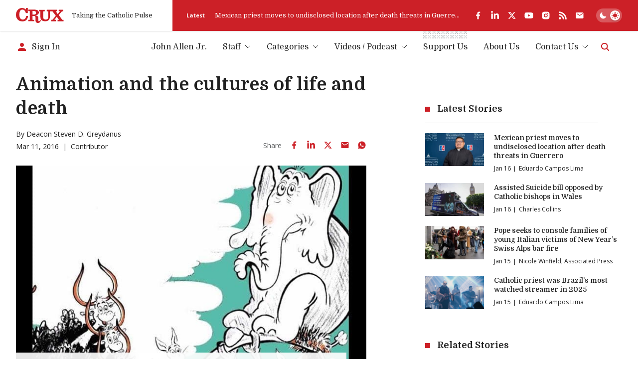

--- FILE ---
content_type: text/html; charset=utf-8
request_url: https://www.google.com/recaptcha/api2/aframe
body_size: 268
content:
<!DOCTYPE HTML><html><head><meta http-equiv="content-type" content="text/html; charset=UTF-8"></head><body><script nonce="34oMHLARevkDz7b0x5rRyQ">/** Anti-fraud and anti-abuse applications only. See google.com/recaptcha */ try{var clients={'sodar':'https://pagead2.googlesyndication.com/pagead/sodar?'};window.addEventListener("message",function(a){try{if(a.source===window.parent){var b=JSON.parse(a.data);var c=clients[b['id']];if(c){var d=document.createElement('img');d.src=c+b['params']+'&rc='+(localStorage.getItem("rc::a")?sessionStorage.getItem("rc::b"):"");window.document.body.appendChild(d);sessionStorage.setItem("rc::e",parseInt(sessionStorage.getItem("rc::e")||0)+1);localStorage.setItem("rc::h",'1768668157352');}}}catch(b){}});window.parent.postMessage("_grecaptcha_ready", "*");}catch(b){}</script></body></html>

--- FILE ---
content_type: text/x-component
request_url: https://cruxnow.com/author/nicole-winfield?_rsc=16fhy
body_size: -382
content:
0:{"b":"0XNU1-H7YFVvV4ThYFzil","f":[["children","author",["author",{"children":[["author","nicole-winfield","d"],{"children":["__PAGE__",{}]}]}],null,[null,null],false]],"S":false}


--- FILE ---
content_type: application/javascript; charset=utf-8
request_url: https://fundingchoicesmessages.google.com/f/AGSKWxVs1Lw0LlEx8yRlEMdklvL4djQ-nm72ZG9m1lbse8K1VfbohDZAT3ZbtIyUmgHXN_hNrgd4PBlZRJk8jjDUAXwBxkvjrlE4SsCzBdeKEA6vaDH8NJFJqUYDujC8b9_ZZig_N7mZ9KrpGksyidUHnNrcn1SHTgHoJFg2S1m73mziQy1KD0REgDBhTGLo/_/iframe-mgid-_admin/ads//ad/popup._smartads__collect/ads/
body_size: -1290
content:
window['dd1295e5-0e1a-4469-b494-25b005bf99c1'] = true;